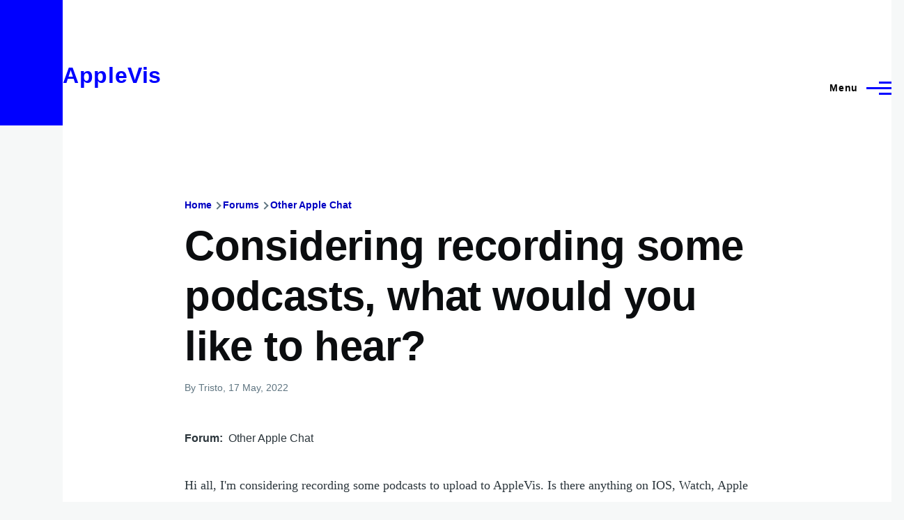

--- FILE ---
content_type: application/javascript; charset=UTF-8
request_url: https://applevis.com/cdn-cgi/challenge-platform/h/g/scripts/jsd/d39f91d70ce1/main.js?
body_size: 4432
content:
window._cf_chl_opt={uYln4:'g'};~function(p3,U,N,G,Q,H,K,z){p3=l,function(T,o,pJ,p2,Z,B){for(pJ={T:527,o:503,Z:523,B:512,v:516,x:495,C:487,V:574,M:596,L:522,A:578},p2=l,Z=T();!![];)try{if(B=-parseInt(p2(pJ.T))/1+-parseInt(p2(pJ.o))/2*(parseInt(p2(pJ.Z))/3)+parseInt(p2(pJ.B))/4*(-parseInt(p2(pJ.v))/5)+-parseInt(p2(pJ.x))/6*(parseInt(p2(pJ.C))/7)+-parseInt(p2(pJ.V))/8+-parseInt(p2(pJ.M))/9*(-parseInt(p2(pJ.L))/10)+parseInt(p2(pJ.A))/11,B===o)break;else Z.push(Z.shift())}catch(v){Z.push(Z.shift())}}(f,267998),U=this||self,N=U[p3(581)],G={},G[p3(480)]='o',G[p3(590)]='s',G[p3(565)]='u',G[p3(588)]='z',G[p3(533)]='n',G[p3(531)]='I',G[p3(485)]='b',Q=G,U[p3(589)]=function(T,o,Z,B,pB,pD,pi,p8,C,V,M,L,A,F){if(pB={T:514,o:556,Z:592,B:585,v:566,x:535,C:585,V:517,M:481,L:497,A:490,F:507},pD={T:546,o:497,Z:562},pi={T:477,o:528,Z:570,B:575},p8=p3,null===o||o===void 0)return B;for(C=O(o),T[p8(pB.T)][p8(pB.o)]&&(C=C[p8(pB.Z)](T[p8(pB.T)][p8(pB.o)](o))),C=T[p8(pB.B)][p8(pB.v)]&&T[p8(pB.x)]?T[p8(pB.C)][p8(pB.v)](new T[(p8(pB.x))](C)):function(I,p9,X){for(p9=p8,I[p9(pD.T)](),X=0;X<I[p9(pD.o)];I[X+1]===I[X]?I[p9(pD.Z)](X+1,1):X+=1);return I}(C),V='nAsAaAb'.split('A'),V=V[p8(pB.V)][p8(pB.M)](V),M=0;M<C[p8(pB.L)];L=C[M],A=e(T,o,L),V(A)?(F=A==='s'&&!T[p8(pB.A)](o[L]),p8(pB.F)===Z+L?x(Z+L,A):F||x(Z+L,o[L])):x(Z+L,A),M++);return B;function x(I,X,p7){p7=l,Object[p7(pi.T)][p7(pi.o)][p7(pi.Z)](B,X)||(B[X]=[]),B[X][p7(pi.B)](I)}},H=p3(557)[p3(500)](';'),K=H[p3(517)][p3(481)](H),U[p3(587)]=function(T,o,px,pp,Z,B,v,x){for(px={T:499,o:497,Z:484,B:575,v:498},pp=p3,Z=Object[pp(px.T)](o),B=0;B<Z[pp(px.o)];B++)if(v=Z[B],v==='f'&&(v='N'),T[v]){for(x=0;x<o[Z[B]][pp(px.o)];-1===T[v][pp(px.Z)](o[Z[B]][x])&&(K(o[Z[B]][x])||T[v][pp(px.B)]('o.'+o[Z[B]][x])),x++);}else T[v]=o[Z[B]][pp(px.v)](function(C){return'o.'+C})},z=function(pt,pW,pY,pb,pN,o,Z,B){return pt={T:564,o:515},pW={T:554,o:554,Z:575,B:554,v:554,x:554,C:511,V:518,M:518},pY={T:497},pb={T:497,o:518,Z:477,B:528,v:570,x:570,C:477,V:570,M:572,L:575,A:575,F:575,k:572,I:575,X:554,R:528,S:572,b:572,Y:554,W:575,y:575,E:511},pN=p3,o=String[pN(pt.T)],Z={'h':function(x,pR){return pR={T:479,o:518},null==x?'':Z.g(x,6,function(C,pG){return pG=l,pG(pR.T)[pG(pR.o)](C)})},'g':function(x,C,V,pQ,M,L,A,F,I,X,R,S,Y,W,y,E,p0,p1){if(pQ=pN,null==x)return'';for(L={},A={},F='',I=2,X=3,R=2,S=[],Y=0,W=0,y=0;y<x[pQ(pb.T)];y+=1)if(E=x[pQ(pb.o)](y),Object[pQ(pb.Z)][pQ(pb.B)][pQ(pb.v)](L,E)||(L[E]=X++,A[E]=!0),p0=F+E,Object[pQ(pb.Z)][pQ(pb.B)][pQ(pb.x)](L,p0))F=p0;else{if(Object[pQ(pb.C)][pQ(pb.B)][pQ(pb.V)](A,F)){if(256>F[pQ(pb.M)](0)){for(M=0;M<R;Y<<=1,W==C-1?(W=0,S[pQ(pb.L)](V(Y)),Y=0):W++,M++);for(p1=F[pQ(pb.M)](0),M=0;8>M;Y=p1&1|Y<<1,W==C-1?(W=0,S[pQ(pb.A)](V(Y)),Y=0):W++,p1>>=1,M++);}else{for(p1=1,M=0;M<R;Y=Y<<1|p1,C-1==W?(W=0,S[pQ(pb.F)](V(Y)),Y=0):W++,p1=0,M++);for(p1=F[pQ(pb.k)](0),M=0;16>M;Y=Y<<1.61|1.77&p1,W==C-1?(W=0,S[pQ(pb.I)](V(Y)),Y=0):W++,p1>>=1,M++);}I--,0==I&&(I=Math[pQ(pb.X)](2,R),R++),delete A[F]}else for(p1=L[F],M=0;M<R;Y=p1&1.08|Y<<1.99,C-1==W?(W=0,S[pQ(pb.I)](V(Y)),Y=0):W++,p1>>=1,M++);F=(I--,I==0&&(I=Math[pQ(pb.X)](2,R),R++),L[p0]=X++,String(E))}if(''!==F){if(Object[pQ(pb.Z)][pQ(pb.R)][pQ(pb.v)](A,F)){if(256>F[pQ(pb.M)](0)){for(M=0;M<R;Y<<=1,W==C-1?(W=0,S[pQ(pb.A)](V(Y)),Y=0):W++,M++);for(p1=F[pQ(pb.S)](0),M=0;8>M;Y=p1&1.01|Y<<1,W==C-1?(W=0,S[pQ(pb.I)](V(Y)),Y=0):W++,p1>>=1,M++);}else{for(p1=1,M=0;M<R;Y=p1|Y<<1.51,C-1==W?(W=0,S[pQ(pb.L)](V(Y)),Y=0):W++,p1=0,M++);for(p1=F[pQ(pb.b)](0),M=0;16>M;Y=1.65&p1|Y<<1,W==C-1?(W=0,S[pQ(pb.A)](V(Y)),Y=0):W++,p1>>=1,M++);}I--,0==I&&(I=Math[pQ(pb.Y)](2,R),R++),delete A[F]}else for(p1=L[F],M=0;M<R;Y=Y<<1.72|1.59&p1,C-1==W?(W=0,S[pQ(pb.L)](V(Y)),Y=0):W++,p1>>=1,M++);I--,0==I&&R++}for(p1=2,M=0;M<R;Y=p1&1.41|Y<<1.15,W==C-1?(W=0,S[pQ(pb.W)](V(Y)),Y=0):W++,p1>>=1,M++);for(;;)if(Y<<=1,C-1==W){S[pQ(pb.y)](V(Y));break}else W++;return S[pQ(pb.E)]('')},'j':function(x,pu,ph){return pu={T:572},ph=pN,x==null?'':''==x?null:Z.i(x[ph(pY.T)],32768,function(C,pe){return pe=ph,x[pe(pu.T)](C)})},'i':function(x,C,V,pO,M,L,A,F,I,X,R,S,Y,W,y,E,p1,p0){for(pO=pN,M=[],L=4,A=4,F=3,I=[],S=V(0),Y=C,W=1,X=0;3>X;M[X]=X,X+=1);for(y=0,E=Math[pO(pW.T)](2,2),R=1;E!=R;p0=Y&S,Y>>=1,0==Y&&(Y=C,S=V(W++)),y|=R*(0<p0?1:0),R<<=1);switch(y){case 0:for(y=0,E=Math[pO(pW.T)](2,8),R=1;R!=E;p0=S&Y,Y>>=1,Y==0&&(Y=C,S=V(W++)),y|=(0<p0?1:0)*R,R<<=1);p1=o(y);break;case 1:for(y=0,E=Math[pO(pW.o)](2,16),R=1;R!=E;p0=Y&S,Y>>=1,Y==0&&(Y=C,S=V(W++)),y|=R*(0<p0?1:0),R<<=1);p1=o(y);break;case 2:return''}for(X=M[3]=p1,I[pO(pW.Z)](p1);;){if(W>x)return'';for(y=0,E=Math[pO(pW.B)](2,F),R=1;E!=R;p0=Y&S,Y>>=1,0==Y&&(Y=C,S=V(W++)),y|=(0<p0?1:0)*R,R<<=1);switch(p1=y){case 0:for(y=0,E=Math[pO(pW.v)](2,8),R=1;E!=R;p0=S&Y,Y>>=1,Y==0&&(Y=C,S=V(W++)),y|=(0<p0?1:0)*R,R<<=1);M[A++]=o(y),p1=A-1,L--;break;case 1:for(y=0,E=Math[pO(pW.x)](2,16),R=1;R!=E;p0=Y&S,Y>>=1,Y==0&&(Y=C,S=V(W++)),y|=(0<p0?1:0)*R,R<<=1);M[A++]=o(y),p1=A-1,L--;break;case 2:return I[pO(pW.C)]('')}if(0==L&&(L=Math[pO(pW.v)](2,F),F++),M[p1])p1=M[p1];else if(A===p1)p1=X+X[pO(pW.V)](0);else return null;I[pO(pW.Z)](p1),M[A++]=X+p1[pO(pW.M)](0),L--,X=p1,L==0&&(L=Math[pO(pW.x)](2,F),F++)}}},B={},B[pN(pt.o)]=Z.h,B}(),i();function j(T,pq,pl){return pq={T:550},pl=p3,Math[pl(pq.T)]()<T}function J(pV,pd,T){return pV={T:504,o:551},pd=p3,T=U[pd(pV.T)],Math[pd(pV.o)](+atob(T.t))}function l(p,d,T){return T=f(),l=function(o,Z,r){return o=o-475,r=T[o],r},l(p,d)}function O(T,pz,p6,o){for(pz={T:592,o:499,Z:542},p6=p3,o=[];T!==null;o=o[p6(pz.T)](Object[p6(pz.o)](T)),T=Object[p6(pz.Z)](T));return o}function e(T,o,Z,pP,p5,B){p5=(pP={T:591,o:585,Z:595,B:585,v:549},p3);try{return o[Z][p5(pP.T)](function(){}),'p'}catch(v){}try{if(o[Z]==null)return void 0===o[Z]?'u':'x'}catch(x){return'i'}return T[p5(pP.o)][p5(pP.Z)](o[Z])?'a':o[Z]===T[p5(pP.B)]?'C':!0===o[Z]?'T':!1===o[Z]?'F':(B=typeof o[Z],p5(pP.v)==B?h(T,o[Z])?'N':'f':Q[B]||'?')}function s(pC,pf,Z,B,v,x,C){pf=(pC={T:579,o:496,Z:576,B:536,v:529,x:543,C:537,V:486,M:494,L:559,A:502,F:548},p3);try{return Z=N[pf(pC.T)](pf(pC.o)),Z[pf(pC.Z)]=pf(pC.B),Z[pf(pC.v)]='-1',N[pf(pC.x)][pf(pC.C)](Z),B=Z[pf(pC.V)],v={},v=mlwE4(B,B,'',v),v=mlwE4(B,B[pf(pC.M)]||B[pf(pC.L)],'n.',v),v=mlwE4(B,Z[pf(pC.A)],'d.',v),N[pf(pC.x)][pf(pC.F)](Z),x={},x.r=v,x.e=null,x}catch(V){return C={},C.r={},C.e=V,C}}function D(Z,B,f0,pj,v,x,C){if(f0={T:555,o:482,Z:532,B:483,v:475,x:539,C:538,V:563,M:483,L:524,A:510,F:563},pj=p3,v=pj(f0.T),!Z[pj(f0.o)])return;B===pj(f0.Z)?(x={},x[pj(f0.B)]=v,x[pj(f0.v)]=Z.r,x[pj(f0.x)]=pj(f0.Z),U[pj(f0.C)][pj(f0.V)](x,'*')):(C={},C[pj(f0.M)]=v,C[pj(f0.v)]=Z.r,C[pj(f0.x)]=pj(f0.L),C[pj(f0.A)]=B,U[pj(f0.C)][pj(f0.F)](C,'*'))}function P(B,v,pX,pU,x,C,V,M,L,A,F,k){if(pX={T:568,o:524,Z:504,B:560,v:488,x:584,C:505,V:519,M:547,L:525,A:513,F:545,k:561,I:509,X:488,R:577,S:520,b:582,Y:573,W:488,y:506,E:553,g:488,a:567,c:489,p0:541,p1:483,pR:501,pS:526,pb:515},pU=p3,!j(.01))return![];C=(x={},x[pU(pX.T)]=B,x[pU(pX.o)]=v,x);try{V=U[pU(pX.Z)],M=pU(pX.B)+U[pU(pX.v)][pU(pX.x)]+pU(pX.C)+V.r+pU(pX.V),L=new U[(pU(pX.M))](),L[pU(pX.L)](pU(pX.A),M),L[pU(pX.F)]=2500,L[pU(pX.k)]=function(){},A={},A[pU(pX.I)]=U[pU(pX.X)][pU(pX.R)],A[pU(pX.S)]=U[pU(pX.v)][pU(pX.b)],A[pU(pX.Y)]=U[pU(pX.W)][pU(pX.y)],A[pU(pX.E)]=U[pU(pX.g)][pU(pX.a)],F=A,k={},k[pU(pX.c)]=C,k[pU(pX.p0)]=F,k[pU(pX.p1)]=pU(pX.pR),L[pU(pX.pS)](z[pU(pX.pb)](k))}catch(I){}}function n(T,o,pk,pF,pA,pL,po,Z,B,v){pk={T:504,o:583,Z:488,B:547,v:525,x:513,C:560,V:488,M:584,L:586,A:482,F:545,k:561,I:476,X:478,R:580,S:569,b:580,Y:526,W:515,y:593},pF={T:492},pA={T:544,o:544,Z:532,B:530},pL={T:545},po=p3,Z=U[po(pk.T)],console[po(pk.o)](U[po(pk.Z)]),B=new U[(po(pk.B))](),B[po(pk.v)](po(pk.x),po(pk.C)+U[po(pk.V)][po(pk.M)]+po(pk.L)+Z.r),Z[po(pk.A)]&&(B[po(pk.F)]=5e3,B[po(pk.k)]=function(pZ){pZ=po,o(pZ(pL.T))}),B[po(pk.I)]=function(pr){pr=po,B[pr(pA.T)]>=200&&B[pr(pA.o)]<300?o(pr(pA.Z)):o(pr(pA.B)+B[pr(pA.o)])},B[po(pk.X)]=function(pw){pw=po,o(pw(pF.T))},v={'t':J(),'lhr':N[po(pk.R)]&&N[po(pk.R)][po(pk.S)]?N[po(pk.b)][po(pk.S)]:'','api':Z[po(pk.A)]?!![]:![],'payload':T},B[po(pk.Y)](z[po(pk.W)](JSON[po(pk.y)](v)))}function f(f1){return f1='uYln4,Array,/jsd/oneshot/d39f91d70ce1/0.5958994244963527:1766762714:qBEdxGUDiXkUzv54F3ru_h4vqDzWrh8Fxc9ySfPOMCI/,kuIdX1,symbol,mlwE4,string,catch,concat,stringify,now,isArray,605898CfzQSr,sid,onload,prototype,onerror,VNM$xOEupiQ24cqJgkP7Fl-6AWIHoa53bCdDYt0wzXSerfBKmh8Gy1UZnTsv+j9LR,object,bind,api,source,indexOf,boolean,contentWindow,14NbHAFh,_cf_chl_opt,errorInfoObject,isNaN,readyState,xhr-error,Function,clientInformation,1500540WsqyCo,iframe,length,map,keys,split,jsd,contentDocument,14mOkkIP,__CF$cv$params,/b/ov1/0.5958994244963527:1766762714:qBEdxGUDiXkUzv54F3ru_h4vqDzWrh8Fxc9ySfPOMCI/,kgZMo4,d.cookie,loading,chlApiSitekey,detail,join,140NlKcXO,POST,Object,ZICEudVg,73925pyEbis,includes,charAt,/invisible/jsd,chlApiUrl,addEventListener,10FCuBsh,212958DSCnND,error,open,send,365189ffywTd,hasOwnProperty,tabIndex,http-code:,bigint,success,number,toString,Set,display: none,appendChild,parent,event,onreadystatechange,chctx,getPrototypeOf,body,status,timeout,sort,XMLHttpRequest,removeChild,function,random,floor,[native code],chlApiClientVersion,pow,cloudflare-invisible,getOwnPropertyNames,_cf_chl_opt;mhsH6;xkyRk9;FTrD2;leJV9;BCMtt1;sNHpA9;GKPzo4;AdbX0;REiSI4;xriGD7;jwjCc3;agiDh2;MQCkM2;mlwE4;kuIdX1;aLEay4;cThi2,DOMContentLoaded,navigator,/cdn-cgi/challenge-platform/h/,ontimeout,splice,postMessage,fromCharCode,undefined,from,HkTQ2,msg,href,call,error on cf_chl_props,charCodeAt,chlApiRumWidgetAgeMs,3178568mbfSda,push,style,gwUy0,27255173IfDCjF,createElement,location,document,TbVa1,log'.split(','),f=function(){return f1},f()}function h(T,o,pm,p4){return pm={T:493,o:477,Z:534,B:570,v:484,x:552},p4=p3,o instanceof T[p4(pm.T)]&&0<T[p4(pm.T)][p4(pm.o)][p4(pm.Z)][p4(pm.B)](o)[p4(pm.v)](p4(pm.x))}function m(pM,pT,T,o,Z){return pM={T:551,o:594},pT=p3,T=3600,o=J(),Z=Math[pT(pM.T)](Date[pT(pM.o)]()/1e3),Z-o>T?![]:!![]}function i(pc,pa,pE,pH,T,o,Z,B,v){if(pc={T:504,o:482,Z:491,B:508,v:521,x:558,C:540},pa={T:491,o:508,Z:540},pE={T:571},pH=p3,T=U[pH(pc.T)],!T)return;if(!m())return;(o=![],Z=T[pH(pc.o)]===!![],B=function(pK,x){if(pK=pH,!o){if(o=!![],!m())return;x=s(),n(x.r,function(C){D(T,C)}),x.e&&P(pK(pE.T),x.e)}},N[pH(pc.Z)]!==pH(pc.B))?B():U[pH(pc.v)]?N[pH(pc.v)](pH(pc.x),B):(v=N[pH(pc.C)]||function(){},N[pH(pc.C)]=function(ps){ps=pH,v(),N[ps(pa.T)]!==ps(pa.o)&&(N[ps(pa.Z)]=v,B())})}}()